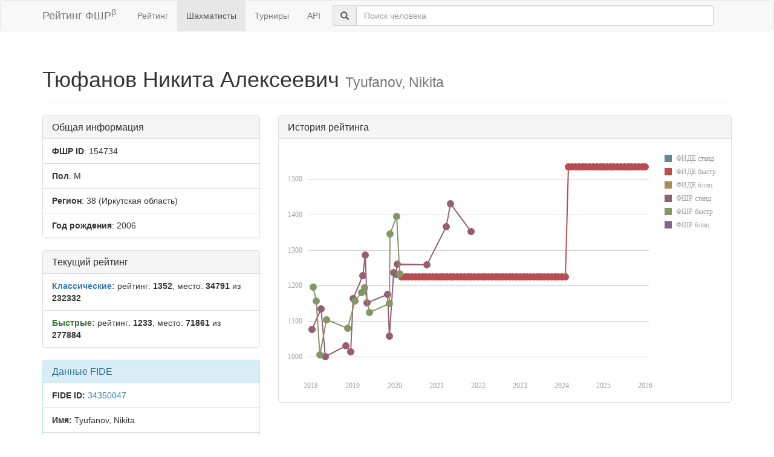

--- FILE ---
content_type: text/html; charset=utf-8
request_url: https://ratings.ruchess.ru/people/154734
body_size: 3969
content:
<!DOCTYPE html>
<html>
<head>
  <title>Профиль шахматиста — Тюфанов Никита Алексеевич | Рейтинг ФШР</title>
  <meta name="viewport" content="width=device-width, initial-scale=1.0">
  <script src="/assets/application-fcc530eb7d47d4ac5f28a283c7f4e3725306bbd8c3c77fabc110e84bb7d3eb84.js" debug="false"></script>
  <link rel="stylesheet" media="all" href="/assets/application-6c8c06e7db4781b2da805c1f99c7d494f0f6117293feface4fe38d70d363a981.css" />
</head>
<body>
  <script> (function (d, w, c) { (w[c] = w[c] || []).push(function() { try { w.yaCounter32641720 = new Ya.Metrika({ id:32641720, clickmap:true, trackLinks:true, accurateTrackBounce:true, webvisor:true }); } catch(e) { } }); var n = d.getElementsByTagName("script")[0], s = d.createElement("script"), f = function () { n.parentNode.insertBefore(s, n); }; s.type = "text/javascript"; s.async = true; s.src = "https://mc.yandex.ru/metrika/watch.js"; if (w.opera == "[object Opera]") { d.addEventListener("DOMContentLoaded", f, false); } else { f(); } })(document, window, "yandex_metrika_callbacks"); </script> <noscript><div><img src="https://mc.yandex.ru/watch/32641720" style="position:absolute; left:-9999px;" alt="" /></div></noscript>

<nav class="navbar navbar-default" role="navigation">
  <div class="container">
    <div class="navbar-header">
      <button type="button" class="navbar-toggle" data-toggle="collapse" data-target=".navbar-collapse">
        <span class="sr-only">Toggle navigation</span>
        <span class="icon-bar"></span>
        <span class="icon-bar"></span>
        <span class="icon-bar"></span>
      </button>
      <a href="/" class="navbar-brand">Рейтинг ФШР<sup>β</sup></a>
    </div>
    <div class="collapse navbar-collapse">
      <ul class="nav navbar-nav navbar-left" style="margin-left: 5px; margin-right: 5px;">
        <li><a href="/">Рейтинг</a></li>
        <li class="active"><a href="/people">Шахматисты</a></li>
        <li><a href="/tournaments">Турниры</a></li>
        <li><a href="/api">API</a></li>
      </ul>
      <div class="navbar-form">
        <div class="form-group" style="display:inline;">
          <div class="input-group" style="display:table;">
            <span class="input-group-addon" style="width:1%;"><span class="glyphicon glyphicon-search"></span></span>
            <input type="text" id="find-player" class="form-control" placeholder="Поиск человека">
          </div>
        </div>
      </div>
    </div>
  </div>
</nav>
<div class="container">
    <div class="page-header">
    <h1>Тюфанов Никита Алексеевич
      <small>Tyufanov, Nikita</small>
    </h1>
  </div>
  <div class="row">
    <div class="col-md-4">
      <div class="panel panel-default">
        <div class="panel-heading"><h3 class="panel-title">Общая информация</h3></div>
        <ul class="list-group">
          <li class="list-group-item"><strong>ФШР ID</strong>: 154734</li>
          <li class="list-group-item"><strong>Пол</strong>: М</li>
            <li class="list-group-item"><strong>Регион</strong>: 38
              (Иркутская область)
            </li>
            <li class="list-group-item"><strong>Год рождения</strong>: 2006</li>
        </ul>
      </div>
        <div class="panel panel-default">
          <div class="panel-heading"><h3 class="panel-title">Текущий рейтинг</h3></div>
          <ul class="list-group">
              <li class="list-group-item"><strong><span class="text-primary">Классические:</span></strong> рейтинг: <b>1352</b>, место: <b>34791</b> из <b>232332</b></li>
              <li class="list-group-item"><strong><span class="text-success">Быстрые:</span></strong> рейтинг: <b>1233</b>, место: <b>71861</b> из <b>277884</b></li>
          </ul>
        </div>
        <div class="panel panel-info">
    <div class="panel-heading"><h3 class="panel-title">Данные FIDE</h3></div>
    <ul class="list-group">
      <li class="list-group-item"><strong>FIDE ID:</strong> <a href="https://ratings.fide.com/profile/34350047">34350047</a></li>
        <li class="list-group-item"><strong>Имя:</strong> Tyufanov, Nikita</li>
        <li class="list-group-item"><strong>Федерация:</strong> RUS</li>
        <li class="list-group-item">
          <strong>Звания:</strong> 
        </li>
        <li class="list-group-item"><strong>Рейтинги:</strong>
            <span class="text-success">rpd:1534</span>
        </li>
    </ul>
  </div>

    </div>
    <div class="col-md-8">
        <div class="panel panel-default">
          <div class="panel-heading"><h3 class="panel-title">История рейтинга</h3></div>
          <div class="panel-body">
            <div id="rating-plot"></div>
            <div id="rating-range-selector"></div>
          </div>
        </div>
        <script>
            var dataSource = [{dfr: new Date(2020,2,1), rfr: 1224},{dfr: new Date(2020,3,1), rfr: 1224},{dfr: new Date(2020,4,1), rfr: 1224},{dfr: new Date(2020,5,1), rfr: 1224},{dfr: new Date(2020,6,1), rfr: 1224},{dfr: new Date(2020,7,1), rfr: 1224},{dfr: new Date(2020,8,1), rfr: 1224},{dfr: new Date(2020,9,1), rfr: 1224},{dfr: new Date(2020,10,1), rfr: 1224},{dfr: new Date(2020,11,1), rfr: 1224},{dfr: new Date(2021,0,1), rfr: 1224},{dfr: new Date(2021,1,1), rfr: 1224},{dfr: new Date(2021,2,1), rfr: 1224},{dfr: new Date(2021,3,1), rfr: 1224},{dfr: new Date(2021,4,1), rfr: 1224},{dfr: new Date(2021,5,1), rfr: 1224},{dfr: new Date(2021,6,1), rfr: 1224},{dfr: new Date(2021,7,1), rfr: 1224},{dfr: new Date(2021,8,1), rfr: 1224},{dfr: new Date(2021,9,1), rfr: 1224},{dfr: new Date(2021,10,1), rfr: 1224},{dfr: new Date(2021,11,1), rfr: 1224},{dfr: new Date(2022,0,1), rfr: 1224},{dfr: new Date(2022,1,1), rfr: 1224},{dfr: new Date(2022,2,1), rfr: 1224},{dfr: new Date(2022,3,1), rfr: 1224},{dfr: new Date(2022,4,1), rfr: 1224},{dfr: new Date(2022,5,1), rfr: 1224},{dfr: new Date(2022,6,1), rfr: 1224},{dfr: new Date(2022,7,1), rfr: 1224},{dfr: new Date(2022,8,1), rfr: 1224},{dfr: new Date(2022,9,1), rfr: 1224},{dfr: new Date(2022,10,1), rfr: 1224},{dfr: new Date(2022,11,1), rfr: 1224},{dfr: new Date(2023,0,1), rfr: 1224},{dfr: new Date(2023,1,1), rfr: 1224},{dfr: new Date(2023,2,1), rfr: 1224},{dfr: new Date(2023,3,1), rfr: 1224},{dfr: new Date(2023,4,1), rfr: 1224},{dfr: new Date(2023,5,1), rfr: 1224},{dfr: new Date(2023,6,1), rfr: 1224},{dfr: new Date(2023,7,1), rfr: 1224},{dfr: new Date(2023,8,1), rfr: 1224},{dfr: new Date(2023,9,1), rfr: 1224},{dfr: new Date(2023,10,1), rfr: 1224},{dfr: new Date(2023,11,1), rfr: 1224},{dfr: new Date(2024,0,1), rfr: 1224},{dfr: new Date(2024,1,1), rfr: 1224},{dfr: new Date(2024,2,1), rfr: 1534},{dfr: new Date(2024,3,1), rfr: 1534},{dfr: new Date(2024,4,1), rfr: 1534},{dfr: new Date(2024,5,1), rfr: 1534},{dfr: new Date(2024,6,1), rfr: 1534},{dfr: new Date(2024,7,1), rfr: 1534},{dfr: new Date(2024,8,1), rfr: 1534},{dfr: new Date(2024,9,1), rfr: 1534},{dfr: new Date(2024,10,1), rfr: 1534},{dfr: new Date(2024,11,1), rfr: 1534},{dfr: new Date(2025,0,1), rfr: 1534},{dfr: new Date(2025,1,1), rfr: 1534},{dfr: new Date(2025,2,1), rfr: 1534},{dfr: new Date(2025,3,1), rfr: 1534},{dfr: new Date(2025,4,1), rfr: 1534},{dfr: new Date(2025,5,1), rfr: 1534},{dfr: new Date(2025,6,1), rfr: 1534},{dfr: new Date(2025,7,1), rfr: 1534},{dfr: new Date(2025,8,1), rfr: 1534},{dfr: new Date(2025,9,1), rfr: 1534},{dfr: new Date(2025,10,1), rfr: 1534},{dfr: new Date(2025,11,1), rfr: 1534},{dfr: new Date(2026,0,1), rfr: 1534},{drs: new Date(2018,4,6), rrs: 1000},{drs: new Date(2018,11,16), rrs: 1013},{drs: new Date(2018,10,1), rrs: 1030},{drs: new Date(2019,10,17), rrs: 1057},{drs: new Date(2018,0,7), rrs: 1076},{drs: new Date(2018,2,30), rrs: 1134},{drs: new Date(2019,4,5), rrs: 1151},{drs: new Date(2019,0,6), rrs: 1163},{drs: new Date(2019,10,2), rrs: 1175},{drs: new Date(2019,2,29), rrs: 1227},{drs: new Date(2020,0,12), rrs: 1232},{drs: new Date(2019,11,22), rrs: 1236},{drs: new Date(2020,9,11), rrs: 1258},{drs: new Date(2020,0,26), rrs: 1260},{drs: new Date(2019,3,21), rrs: 1285},{drs: new Date(2021,10,1), rrs: 1352},{drs: new Date(2021,2,28), rrs: 1365},{drs: new Date(2021,4,2), rrs: 1431},{drr: new Date(2018,2,17), rrr: 1005},{drr: new Date(2018,10,17), rrr: 1080},{drr: new Date(2018,4,18), rrr: 1103},{drr: new Date(2019,4,25), rrr: 1124},{drr: new Date(2019,10,17), rrr: 1150},{drr: new Date(2019,0,20), rrr: 1157},{drr: new Date(2018,1,17), rrr: 1157},{drr: new Date(2019,2,17), rrr: 1180},{drr: new Date(2019,3,14), rrr: 1194},{drr: new Date(2018,0,21), rrr: 1195},{drr: new Date(2020,1,16), rrr: 1233},{drr: new Date(2019,10,24), rrr: 1346},{drr: new Date(2020,0,19), rrr: 1394}];
            $(function () {
                Globalize.culture('ru');
                $("#rating-plot").dxChart({
                    dataSource: dataSource,
                    argumentAxis: {
                        minValueMargin: 0.01,
                        maxValueMargin: 0.01
                    },
                    series: [{argumentField: 'dfs', valueField: 'rfs', name: 'ФИДЕ станд'},
                        {argumentField: 'dfr', valueField: 'rfr', name: 'ФИДЕ быстр'},
                        {argumentField: 'dfb', valueField: 'rfb', name: 'ФИДЕ блиц'},
                        {argumentField: 'drs', valueField: 'rrs', name: 'ФШР станд'},
                        {argumentField: 'drr', valueField: 'rrr', name: 'ФШР быстр'},
                        {argumentField: 'drb', valueField: 'rrb', name: 'ФШР блиц'}
                    ],
                    /*legend: {
                     rowCount: 3,
                     columnCount: 2,
                     verticalAlignment: 'bottom',
                     horizontalAlignment: 'center'
                     },*/
                    tooltip: {
                        enabled: true,
                        font: {size: '16px'},
                        customizeText: function (e) {
                            return e.valueText + ' на ' + Globalize.format(e.argument, 'D');
                        }
                    }
                });
                /*$("#rating-range-selector").dxRangeSelector({
                 size: {
                 height: 120
                 },
                 scale: {
                 minorTickInterval: "month",
                 minRange: "month"
                 },
                 margin: {
                 left: 10
                 },
                 dataSource: dataSource,
                 chart: {
                 commonSeriesSettings: {
                 type: "line"
                 },
                 series: [{
                 argumentField: 'date',
                 valueField: 'rating'
                 }]
                 },
                 behavior: {
                 callSelectedRangeChanged: "onMoving"
                 },
                 sliderMarker: {
                 format: "monthAndYear"
                 },
                 selectedRangeChanged: function (e) {
                 var zoomedChart = $("#rating-plot").dxChart("instance");
                 zoomedChart.zoomArgument(e.startValue, e.endValue);
                 }

                 });*/
            })
        </script>
    </div>
  </div>
  <div class="row">
      <div class="col-md-6">
        <div class="panel panel-default">
          <div class="panel-heading"><h3 class="panel-title">Последние турниры</h3></div>
          <div class="list-group">
              <a class="list-group-item" href="/tournaments/99980">Дружба городов - юноши до 19 лет</a>
              <a class="list-group-item" href="/tournaments/90451">ДШЛ - Май. Группа Е</a>
              <a class="list-group-item" href="/tournaments/87937">Весенний турнир Лиг - 2021. Лига — 1250</a>
              <a class="list-group-item" href="/tournaments/81008">Осенняя классика 2020 - А</a>
              <a class="list-group-item" href="/tournaments/76272">II этап Кубка ИГШК - 2020 г. по быстрым шахматам</a>
            <a class="list-group-item" href="https://ratings.ruchess.ru/people/154734/tournaments"><strong>Все турниры (31)</strong></a>
          </div>
        </div>
      </div>
  </div>

</div>
<hr>
<footer>
  <div class="container">
<!--     <p>© 2013-2019 Chess Federation of Russia. Ratg chess rating system. Build 0000</p> -->
    <p>© 2013-2026 Chess Federation of Russia. Ratg chess rating system. Build 0500</p>
  </div>
</footer>
</body>
</html>
